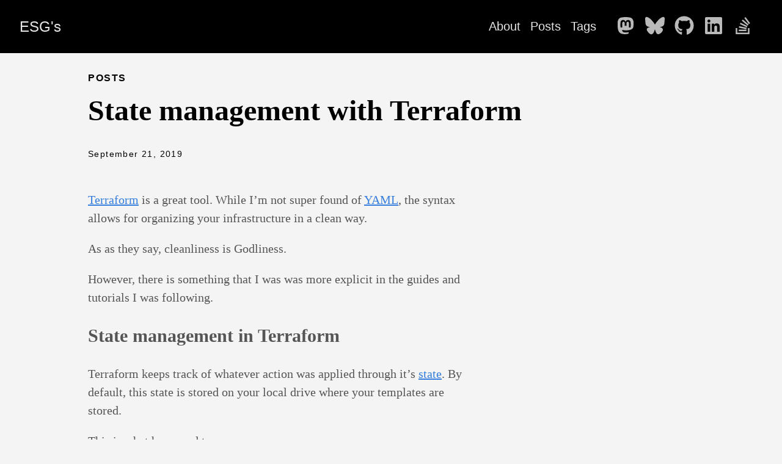

--- FILE ---
content_type: text/html; charset=utf-8
request_url: https://esg.dev/posts/on-terraform/
body_size: 4810
content:
<!doctype html><html lang=en-us><head><meta charset=utf-8><meta http-equiv=X-UA-Compatible content="IE=edge,chrome=1"><title>State management with Terraform | ESG's</title>
<meta name=viewport content="width=device-width,minimum-scale=1"><meta name=description content="An horror story about state management in Terraform"><meta name=generator content="Hugo 0.147.3"><meta name=robots content="index, follow"><link rel=stylesheet href=/ananke/css/main.min.d05fb5f317fcf33b3a52936399bdf6f47dc776516e1692e412ec7d76f4a5faa2.css><link rel=canonical href=https://esg.dev/posts/on-terraform/><meta property="og:url" content="https://esg.dev/posts/on-terraform/"><meta property="og:site_name" content="ESG's"><meta property="og:title" content="State management with Terraform"><meta property="og:description" content="An horror story about state management in Terraform"><meta property="og:locale" content="en_us"><meta property="og:type" content="article"><meta property="article:section" content="posts"><meta property="article:published_time" content="2019-09-21T19:57:59-04:00"><meta property="article:modified_time" content="2021-01-22T17:15:00-05:00"><meta property="article:tag" content="Terraform"><meta itemprop=name content="State management with Terraform"><meta itemprop=description content="An horror story about state management in Terraform"><meta itemprop=datePublished content="2019-09-21T19:57:59-04:00"><meta itemprop=dateModified content="2021-01-22T17:15:00-05:00"><meta itemprop=wordCount content="366"><meta itemprop=keywords content="Terraform,,Backend"><meta name=twitter:card content="summary"><meta name=twitter:title content="State management with Terraform"><meta name=twitter:description content="An horror story about state management in Terraform"><script async src="https://www.googletagmanager.com/gtag/js?id=G-FTQQ7H86XR"></script><script>var dnt,doNotTrack=!1;if(!0&&(dnt=navigator.doNotTrack||window.doNotTrack||navigator.msDoNotTrack,doNotTrack=dnt=="1"||dnt=="yes"),!doNotTrack){window.dataLayer=window.dataLayer||[];function gtag(){dataLayer.push(arguments)}gtag("js",new Date),gtag("config","G-FTQQ7H86XR")}</script></head><body class="ma0 avenir bg-near-white production"><header><div class=bg-black><nav class="pv3 ph3 ph4-ns" role=navigation><div class="flex-l center items-center justify-between"><a href=/ class="f3 fw2 hover-white white-90 dib no-underline">ESG's</a><div class="flex-l items-center"><ul class="pl0 mr3"><li class="list f5 f4-ns fw4 dib pr3"><a class="hover-white white-90 no-underline" href=/about/ title="About page">About</a></li><li class="list f5 f4-ns fw4 dib pr3"><a class="hover-white white-90 no-underline" href=/posts/ title="Posts page">Posts</a></li><li class="list f5 f4-ns fw4 dib pr3"><a class="hover-white white-90 no-underline" href=/tags/ title="Tags page">Tags</a></li></ul><div class=ananke-socials><a href=https://hachyderm.io/@esg target=_blank rel="noopener me" class="ananke-social-link link-transition mastodon link dib z-999 pt3 pt0-l mr1" title="follow on Mastodon - Opens in a new window" aria-label="follow on Mastodon - Opens in a new window"><span class=icon><svg viewBox="0 0 448 512"><path d="M433 179.11c0-97.2-63.71-125.7-63.71-125.7-62.52-28.7-228.56-28.4-290.48.0.0.0-63.72 28.5-63.72 125.7.0 115.7-6.6 259.4 105.63 289.1 40.51 10.7 75.32 13 103.33 11.4 50.81-2.8 79.32-18.1 79.32-18.1l-1.7-36.9s-36.31 11.4-77.12 10.1c-40.41-1.4-83-4.4-89.63-54a102.54 102.54.0 01-.9-13.9c85.63 20.9 158.65 9.1 178.75 6.7 56.12-6.7 105-41.3 111.23-72.9 9.8-49.8 9-121.5 9-121.5zm-75.12 125.2h-46.63v-114.2c0-49.7-64-51.6-64 6.9v62.5h-46.33V197c0-58.5-64-56.6-64-6.9v114.2H90.19c0-122.1-5.2-147.9 18.41-175 25.9-28.9 79.82-30.8 103.83 6.1l11.6 19.5 11.6-19.5c24.11-37.1 78.12-34.8 103.83-6.1 23.71 27.3 18.4 53 18.4 175z"/></svg>
</span><span class=new-window><svg height="8" style="enable-background:new 0 0 1000 1000" viewBox="0 0 1e3 1e3" xmlns:xlink="http://www.w3.org/1999/xlink"><path d="M598 128h298v298h-86V274L392 692l-60-60 418-418H598v-86zM810 810V512h86v298c0 46-40 86-86 86H214c-48 0-86-40-86-86V214c0-46 38-86 86-86h298v86H214v596h596z" style="fill-rule:evenodd;clip-rule:evenodd"/></svg>
</span></a><a href=https://bsky.app/profile/esg.dev target=_blank rel=noopener class="ananke-social-link link-transition bluesky link dib z-999 pt3 pt0-l mr1" title="follow on Bluesky - Opens in a new window" aria-label="follow on Bluesky - Opens in a new window"><span class=icon><svg viewBox="0 0 576 512"><path d="M407.8 294.7c-3.3-.4-6.7-.8-10-1.3 3.4.4 6.7.9 10 1.3zM288 227.1C261.9 176.4 190.9 81.9 124.9 35.3 61.6-9.4 37.5-1.7 21.6 5.5 3.3 13.8.0 41.9.0 58.4S9.1 194 15 213.9c19.5 65.7 89.1 87.9 153.2 80.7 3.3-.5 6.6-.9 10-1.4-3.3.5-6.6 1-10 1.4-93.9 14-177.3 48.2-67.9 169.9C220.6 589.1 265.1 437.8 288 361.1c22.9 76.7 49.2 222.5 185.6 103.4 102.4-103.4 28.1-156-65.8-169.9-3.3-.4-6.7-.8-10-1.3 3.4.4 6.7.9 10 1.3 64.1 7.1 133.6-15.1 153.2-80.7C566.9 194 576 75 576 58.4s-3.3-44.7-21.6-52.9c-15.8-7.1-40-14.9-103.2 29.8C385.1 81.9 314.1 176.4 288 227.1z"/></svg>
</span><span class=new-window><svg height="8" style="enable-background:new 0 0 1000 1000" viewBox="0 0 1e3 1e3" xmlns:xlink="http://www.w3.org/1999/xlink"><path d="M598 128h298v298h-86V274L392 692l-60-60 418-418H598v-86zM810 810V512h86v298c0 46-40 86-86 86H214c-48 0-86-40-86-86V214c0-46 38-86 86-86h298v86H214v596h596z" style="fill-rule:evenodd;clip-rule:evenodd"/></svg>
</span></a><a href=https://github.com/EricStG/ target=_blank rel=noopener class="ananke-social-link link-transition github link dib z-999 pt3 pt0-l mr1" title="follow on GitHub - Opens in a new window" aria-label="follow on GitHub - Opens in a new window"><span class=icon><svg viewBox="0 0 496 512"><path d="M165.9 397.4c0 2-2.3 3.6-5.2 3.6-3.3.3-5.6-1.3-5.6-3.6.0-2 2.3-3.6 5.2-3.6 3-.3 5.6 1.3 5.6 3.6zm-31.1-4.5c-.7 2 1.3 4.3 4.3 4.9 2.6 1 5.6.0 6.2-2s-1.3-4.3-4.3-5.2c-2.6-.7-5.5.3-6.2 2.3zm44.2-1.7c-2.9.7-4.9 2.6-4.6 4.9.3 2 2.9 3.3 5.9 2.6 2.9-.7 4.9-2.6 4.6-4.6-.3-1.9-3-3.2-5.9-2.9zM244.8 8C106.1 8 0 113.3.0 252c0 110.9 69.8 205.8 169.5 239.2 12.8 2.3 17.3-5.6 17.3-12.1.0-6.2-.3-40.4-.3-61.4.0.0-70 15-84.7-29.8.0.0-11.4-29.1-27.8-36.6.0.0-22.9-15.7 1.6-15.4.0.0 24.9 2 38.6 25.8 21.9 38.6 58.6 27.5 72.9 20.9 2.3-16 8.8-27.1 16-33.7-55.9-6.2-112.3-14.3-112.3-110.5.0-27.5 7.6-41.3 23.6-58.9-2.6-6.5-11.1-33.3 2.6-67.9 20.9-6.5 69 27 69 27 20-5.6 41.5-8.5 62.8-8.5s42.8 2.9 62.8 8.5c0 0 48.1-33.6 69-27 13.7 34.7 5.2 61.4 2.6 67.9 16 17.7 25.8 31.5 25.8 58.9.0 96.5-58.9 104.2-114.8 110.5 9.2 7.9 17 22.9 17 46.4.0 33.7-.3 75.4-.3 83.6.0 6.5 4.6 14.4 17.3 12.1C428.2 457.8 496 362.9 496 252 496 113.3 383.5 8 244.8 8zM97.2 352.9c-1.3 1-1 3.3.7 5.2 1.6 1.6 3.9 2.3 5.2 1 1.3-1 1-3.3-.7-5.2-1.6-1.6-3.9-2.3-5.2-1zm-10.8-8.1c-.7 1.3.3 2.9 2.3 3.9 1.6 1 3.6.7 4.3-.7.7-1.3-.3-2.9-2.3-3.9-2-.6-3.6-.3-4.3.7zm32.4 35.6c-1.6 1.3-1 4.3 1.3 6.2 2.3 2.3 5.2 2.6 6.5 1 1.3-1.3.7-4.3-1.3-6.2-2.2-2.3-5.2-2.6-6.5-1zm-11.4-14.7c-1.6 1-1.6 3.6.0 5.9 1.6 2.3 4.3 3.3 5.6 2.3 1.6-1.3 1.6-3.9.0-6.2-1.4-2.3-4-3.3-5.6-2z"/></svg>
</span><span class=new-window><svg height="8" style="enable-background:new 0 0 1000 1000" viewBox="0 0 1e3 1e3" xmlns:xlink="http://www.w3.org/1999/xlink"><path d="M598 128h298v298h-86V274L392 692l-60-60 418-418H598v-86zM810 810V512h86v298c0 46-40 86-86 86H214c-48 0-86-40-86-86V214c0-46 38-86 86-86h298v86H214v596h596z" style="fill-rule:evenodd;clip-rule:evenodd"/></svg>
</span></a><a href=http://linkedin.com/in/eric-st-georges target=_blank rel=noopener class="ananke-social-link link-transition linkedin link dib z-999 pt3 pt0-l mr1" title="follow on LinkedIn - Opens in a new window" aria-label="follow on LinkedIn - Opens in a new window"><span class=icon><svg viewBox="0 0 448 512"><path d="M416 32H31.9C14.3 32 0 46.5.0 64.3v383.4C0 465.5 14.3 480 31.9 480H416c17.6.0 32-14.5 32-32.3V64.3c0-17.8-14.4-32.3-32-32.3zM135.4 416H69V202.2h66.5V416zm-33.2-243c-21.3.0-38.5-17.3-38.5-38.5S80.9 96 102.2 96c21.2.0 38.5 17.3 38.5 38.5.0 21.3-17.2 38.5-38.5 38.5zm282.1 243h-66.4V312c0-24.8-.5-56.7-34.5-56.7-34.6.0-39.9 27-39.9 54.9V416h-66.4V202.2h63.7v29.2h.9c8.9-16.8 30.6-34.5 62.9-34.5 67.2.0 79.7 44.3 79.7 101.9V416z"/></svg>
</span><span class=new-window><svg height="8" style="enable-background:new 0 0 1000 1000" viewBox="0 0 1e3 1e3" xmlns:xlink="http://www.w3.org/1999/xlink"><path d="M598 128h298v298h-86V274L392 692l-60-60 418-418H598v-86zM810 810V512h86v298c0 46-40 86-86 86H214c-48 0-86-40-86-86V214c0-46 38-86 86-86h298v86H214v596h596z" style="fill-rule:evenodd;clip-rule:evenodd"/></svg>
</span></a><a href=https://stackoverflow.com/users/1251127 target=_blank rel=noopener class="ananke-social-link link-transition stackoverflow link dib z-999 pt3 pt0-l mr1" title="follow on Stack Overflow - Opens in a new window" aria-label="follow on Stack Overflow - Opens in a new window"><span class=icon><svg viewBox="0 0 384 512"><path d="M290.7 311 95 269.7 86.8 309l195.7 41zm51-87L188.2 95.7l-25.5 30.8 153.5 128.3zm-31.2 39.7L129.2 179l-16.7 36.5L293.7 3e2zM262 32l-32 24 119.3 160.3 32-24zm20.5 328h-2e2v39.7h2e2zm39.7 80H42.7V320h-40v160h359.5V320h-40z"/></svg>
</span><span class=new-window><svg height="8" style="enable-background:new 0 0 1000 1000" viewBox="0 0 1e3 1e3" xmlns:xlink="http://www.w3.org/1999/xlink"><path d="M598 128h298v298h-86V274L392 692l-60-60 418-418H598v-86zM810 810V512h86v298c0 46-40 86-86 86H214c-48 0-86-40-86-86V214c0-46 38-86 86-86h298v86H214v596h596z" style="fill-rule:evenodd;clip-rule:evenodd"/></svg></span></a></div></div></div></nav></div></header><main class=pb7 role=main><article class="flex-l mw8 center ph3 flex-wrap justify-between"><header class="mt4 w-100"><aside class="instapaper_ignoref b helvetica tracked ttu">Posts</aside><div id=sharing class="mt3 ananke-socials"></div><h1 class="f1 athelas mt3 mb1">State management with Terraform</h1><time class="f6 mv4 dib tracked" datetime=2019-09-21T19:57:59-04:00>September 21, 2019</time></header><div class="nested-copy-line-height lh-copy serif f4 nested-links mid-gray pr4-l w-two-thirds-l"><p><a href=https://www.terraform.io/>Terraform</a> is a great tool. While I&rsquo;m not super found of <a href=https://yaml.org/>YAML</a>, the syntax allows for organizing your infrastructure in a clean way.</p><p>As as they say, cleanliness is Godliness.</p><p>However, there is something that I was was more explicit in the guides and tutorials I was following.</p><h2 id=state-management-in-terraform>State management in Terraform</h2><p>Terraform keeps track of whatever action was applied through it&rsquo;s <a href=https://www.terraform.io/docs/state/index.html>state</a>. By default, this state is stored on your local drive where your templates are stored.</p><p>This is what happened to me:</p><ol><li>Setup the terraform templates</li><li>Plan and apply them</li><li>Do some tweaks, add some stuff</li><li>Plan & apply</li><li>Repeat 3-4 a bunch of times</li></ol><p>Now I&rsquo;m happy with the template, everything is good. Let&rsquo;s throw that in an Azure DevOps pipeline.</p><p>This, my friends, is where things went horribly terrible wrong.</p><p>Since the state was on my local drive, Terraform tried recreating my resources every time the template was applied. And it was applied successfully somehow, too! The result was that now I had a bunch of copies of the same resource. Route 53 zones with the same names, S3 buckets too. It wasn&rsquo;t great.</p><p>Lesson learned! Setup a <a href=https://www.terraform.io/docs/backends/index.html>backend</a>.</p><p>Terraform allows to store the state in share space, such as S3 buckets. Note that there&rsquo;s a new-ish offering <a href=https://www.terraform.io/docs/cloud/index.html>Terraform Cloud</a> which will allow you to not only store the state, but manage your configuration and provisioning, but that&rsquo;s a story for another time&mldr;</p><p>I decided to use S3 to host the state since I was planning to host the site on AWS anyway. All I had to do was create a new S3 bucket in my AWS account and modify my Terraform configuration to include a <code>backend</code> section.</p><p>Here&rsquo;s how it looks:</p><div class=highlight><pre tabindex=0 style=color:#f8f8f2;background-color:#272822;-moz-tab-size:4;-o-tab-size:4;tab-size:4><code class=language-HCL data-lang=HCL><span style=display:flex><span><span style=color:#66d9ef>terraform</span> {
</span></span><span style=display:flex><span>  <span style=color:#66d9ef>backend</span> <span style=color:#e6db74>&#34;s3&#34;</span> {
</span></span><span style=display:flex><span>    bucket <span style=color:#f92672>=</span> <span style=color:#e6db74>&#34;blog-terraform-state&#34;</span><span style=color:#75715e> # The name of the bucket to use
</span></span></span><span style=display:flex><span><span style=color:#75715e></span>    key    <span style=color:#f92672>=</span> <span style=color:#e6db74>&#34;terraform.tfstate&#34;</span><span style=color:#75715e> # The name of the file within the bucket
</span></span></span><span style=display:flex><span><span style=color:#75715e></span>    region <span style=color:#f92672>=</span> <span style=color:#e6db74>&#34;us-east-1&#34;</span><span style=color:#75715e> # The AWS region to store the bucket in
</span></span></span><span style=display:flex><span><span style=color:#75715e></span>  }
</span></span><span style=display:flex><span>}
</span></span></code></pre></div><p>Once I had the backend properly configured, it didn&rsquo;t matter if I applied the configuration locally or if I did through a remote pipeline. They all shared the same state, and this lived in harmony forever and ever.</p><ul class=pa0><li class="list di"><a href=/tags/terraform/ class="link f5 grow br-pill ba ph3 pv2 mb2 dib black sans-serif no-underline">Terraform</a></li></ul><div class="mt6 instapaper_ignoref"></div></div><aside class="w-30-l mt6-l"></aside></article></main><footer class="bg-black bottom-0 w-100 pa3" role=contentinfo><div class="flex justify-between"><a class="f4 fw4 hover-white white-70 dn dib-ns pv2 ph3 no-underline" href=https://esg.dev/>&copy; ESG's 2025</a><div><div class=ananke-socials><a href=https://hachyderm.io/@esg target=_blank rel="noopener me" class="ananke-social-link link-transition mastodon link dib z-999 pt3 pt0-l mr1" title="follow on Mastodon - Opens in a new window" aria-label="follow on Mastodon - Opens in a new window"><span class=icon><svg viewBox="0 0 448 512"><path d="M433 179.11c0-97.2-63.71-125.7-63.71-125.7-62.52-28.7-228.56-28.4-290.48.0.0.0-63.72 28.5-63.72 125.7.0 115.7-6.6 259.4 105.63 289.1 40.51 10.7 75.32 13 103.33 11.4 50.81-2.8 79.32-18.1 79.32-18.1l-1.7-36.9s-36.31 11.4-77.12 10.1c-40.41-1.4-83-4.4-89.63-54a102.54 102.54.0 01-.9-13.9c85.63 20.9 158.65 9.1 178.75 6.7 56.12-6.7 105-41.3 111.23-72.9 9.8-49.8 9-121.5 9-121.5zm-75.12 125.2h-46.63v-114.2c0-49.7-64-51.6-64 6.9v62.5h-46.33V197c0-58.5-64-56.6-64-6.9v114.2H90.19c0-122.1-5.2-147.9 18.41-175 25.9-28.9 79.82-30.8 103.83 6.1l11.6 19.5 11.6-19.5c24.11-37.1 78.12-34.8 103.83-6.1 23.71 27.3 18.4 53 18.4 175z"/></svg>
</span><span class=new-window><svg height="8" style="enable-background:new 0 0 1000 1000" viewBox="0 0 1e3 1e3" xmlns:xlink="http://www.w3.org/1999/xlink"><path d="M598 128h298v298h-86V274L392 692l-60-60 418-418H598v-86zM810 810V512h86v298c0 46-40 86-86 86H214c-48 0-86-40-86-86V214c0-46 38-86 86-86h298v86H214v596h596z" style="fill-rule:evenodd;clip-rule:evenodd"/></svg>
</span></a><a href=https://bsky.app/profile/esg.dev target=_blank rel=noopener class="ananke-social-link link-transition bluesky link dib z-999 pt3 pt0-l mr1" title="follow on Bluesky - Opens in a new window" aria-label="follow on Bluesky - Opens in a new window"><span class=icon><svg viewBox="0 0 576 512"><path d="M407.8 294.7c-3.3-.4-6.7-.8-10-1.3 3.4.4 6.7.9 10 1.3zM288 227.1C261.9 176.4 190.9 81.9 124.9 35.3 61.6-9.4 37.5-1.7 21.6 5.5 3.3 13.8.0 41.9.0 58.4S9.1 194 15 213.9c19.5 65.7 89.1 87.9 153.2 80.7 3.3-.5 6.6-.9 10-1.4-3.3.5-6.6 1-10 1.4-93.9 14-177.3 48.2-67.9 169.9C220.6 589.1 265.1 437.8 288 361.1c22.9 76.7 49.2 222.5 185.6 103.4 102.4-103.4 28.1-156-65.8-169.9-3.3-.4-6.7-.8-10-1.3 3.4.4 6.7.9 10 1.3 64.1 7.1 133.6-15.1 153.2-80.7C566.9 194 576 75 576 58.4s-3.3-44.7-21.6-52.9c-15.8-7.1-40-14.9-103.2 29.8C385.1 81.9 314.1 176.4 288 227.1z"/></svg>
</span><span class=new-window><svg height="8" style="enable-background:new 0 0 1000 1000" viewBox="0 0 1e3 1e3" xmlns:xlink="http://www.w3.org/1999/xlink"><path d="M598 128h298v298h-86V274L392 692l-60-60 418-418H598v-86zM810 810V512h86v298c0 46-40 86-86 86H214c-48 0-86-40-86-86V214c0-46 38-86 86-86h298v86H214v596h596z" style="fill-rule:evenodd;clip-rule:evenodd"/></svg>
</span></a><a href=https://github.com/EricStG/ target=_blank rel=noopener class="ananke-social-link link-transition github link dib z-999 pt3 pt0-l mr1" title="follow on GitHub - Opens in a new window" aria-label="follow on GitHub - Opens in a new window"><span class=icon><svg viewBox="0 0 496 512"><path d="M165.9 397.4c0 2-2.3 3.6-5.2 3.6-3.3.3-5.6-1.3-5.6-3.6.0-2 2.3-3.6 5.2-3.6 3-.3 5.6 1.3 5.6 3.6zm-31.1-4.5c-.7 2 1.3 4.3 4.3 4.9 2.6 1 5.6.0 6.2-2s-1.3-4.3-4.3-5.2c-2.6-.7-5.5.3-6.2 2.3zm44.2-1.7c-2.9.7-4.9 2.6-4.6 4.9.3 2 2.9 3.3 5.9 2.6 2.9-.7 4.9-2.6 4.6-4.6-.3-1.9-3-3.2-5.9-2.9zM244.8 8C106.1 8 0 113.3.0 252c0 110.9 69.8 205.8 169.5 239.2 12.8 2.3 17.3-5.6 17.3-12.1.0-6.2-.3-40.4-.3-61.4.0.0-70 15-84.7-29.8.0.0-11.4-29.1-27.8-36.6.0.0-22.9-15.7 1.6-15.4.0.0 24.9 2 38.6 25.8 21.9 38.6 58.6 27.5 72.9 20.9 2.3-16 8.8-27.1 16-33.7-55.9-6.2-112.3-14.3-112.3-110.5.0-27.5 7.6-41.3 23.6-58.9-2.6-6.5-11.1-33.3 2.6-67.9 20.9-6.5 69 27 69 27 20-5.6 41.5-8.5 62.8-8.5s42.8 2.9 62.8 8.5c0 0 48.1-33.6 69-27 13.7 34.7 5.2 61.4 2.6 67.9 16 17.7 25.8 31.5 25.8 58.9.0 96.5-58.9 104.2-114.8 110.5 9.2 7.9 17 22.9 17 46.4.0 33.7-.3 75.4-.3 83.6.0 6.5 4.6 14.4 17.3 12.1C428.2 457.8 496 362.9 496 252 496 113.3 383.5 8 244.8 8zM97.2 352.9c-1.3 1-1 3.3.7 5.2 1.6 1.6 3.9 2.3 5.2 1 1.3-1 1-3.3-.7-5.2-1.6-1.6-3.9-2.3-5.2-1zm-10.8-8.1c-.7 1.3.3 2.9 2.3 3.9 1.6 1 3.6.7 4.3-.7.7-1.3-.3-2.9-2.3-3.9-2-.6-3.6-.3-4.3.7zm32.4 35.6c-1.6 1.3-1 4.3 1.3 6.2 2.3 2.3 5.2 2.6 6.5 1 1.3-1.3.7-4.3-1.3-6.2-2.2-2.3-5.2-2.6-6.5-1zm-11.4-14.7c-1.6 1-1.6 3.6.0 5.9 1.6 2.3 4.3 3.3 5.6 2.3 1.6-1.3 1.6-3.9.0-6.2-1.4-2.3-4-3.3-5.6-2z"/></svg>
</span><span class=new-window><svg height="8" style="enable-background:new 0 0 1000 1000" viewBox="0 0 1e3 1e3" xmlns:xlink="http://www.w3.org/1999/xlink"><path d="M598 128h298v298h-86V274L392 692l-60-60 418-418H598v-86zM810 810V512h86v298c0 46-40 86-86 86H214c-48 0-86-40-86-86V214c0-46 38-86 86-86h298v86H214v596h596z" style="fill-rule:evenodd;clip-rule:evenodd"/></svg>
</span></a><a href=http://linkedin.com/in/eric-st-georges target=_blank rel=noopener class="ananke-social-link link-transition linkedin link dib z-999 pt3 pt0-l mr1" title="follow on LinkedIn - Opens in a new window" aria-label="follow on LinkedIn - Opens in a new window"><span class=icon><svg viewBox="0 0 448 512"><path d="M416 32H31.9C14.3 32 0 46.5.0 64.3v383.4C0 465.5 14.3 480 31.9 480H416c17.6.0 32-14.5 32-32.3V64.3c0-17.8-14.4-32.3-32-32.3zM135.4 416H69V202.2h66.5V416zm-33.2-243c-21.3.0-38.5-17.3-38.5-38.5S80.9 96 102.2 96c21.2.0 38.5 17.3 38.5 38.5.0 21.3-17.2 38.5-38.5 38.5zm282.1 243h-66.4V312c0-24.8-.5-56.7-34.5-56.7-34.6.0-39.9 27-39.9 54.9V416h-66.4V202.2h63.7v29.2h.9c8.9-16.8 30.6-34.5 62.9-34.5 67.2.0 79.7 44.3 79.7 101.9V416z"/></svg>
</span><span class=new-window><svg height="8" style="enable-background:new 0 0 1000 1000" viewBox="0 0 1e3 1e3" xmlns:xlink="http://www.w3.org/1999/xlink"><path d="M598 128h298v298h-86V274L392 692l-60-60 418-418H598v-86zM810 810V512h86v298c0 46-40 86-86 86H214c-48 0-86-40-86-86V214c0-46 38-86 86-86h298v86H214v596h596z" style="fill-rule:evenodd;clip-rule:evenodd"/></svg>
</span></a><a href=https://stackoverflow.com/users/1251127 target=_blank rel=noopener class="ananke-social-link link-transition stackoverflow link dib z-999 pt3 pt0-l mr1" title="follow on Stack Overflow - Opens in a new window" aria-label="follow on Stack Overflow - Opens in a new window"><span class=icon><svg viewBox="0 0 384 512"><path d="M290.7 311 95 269.7 86.8 309l195.7 41zm51-87L188.2 95.7l-25.5 30.8 153.5 128.3zm-31.2 39.7L129.2 179l-16.7 36.5L293.7 3e2zM262 32l-32 24 119.3 160.3 32-24zm20.5 328h-2e2v39.7h2e2zm39.7 80H42.7V320h-40v160h359.5V320h-40z"/></svg>
</span><span class=new-window><svg height="8" style="enable-background:new 0 0 1000 1000" viewBox="0 0 1e3 1e3" xmlns:xlink="http://www.w3.org/1999/xlink"><path d="M598 128h298v298h-86V274L392 692l-60-60 418-418H598v-86zM810 810V512h86v298c0 46-40 86-86 86H214c-48 0-86-40-86-86V214c0-46 38-86 86-86h298v86H214v596h596z" style="fill-rule:evenodd;clip-rule:evenodd"/></svg></span></a></div></div></div></footer></body></html>